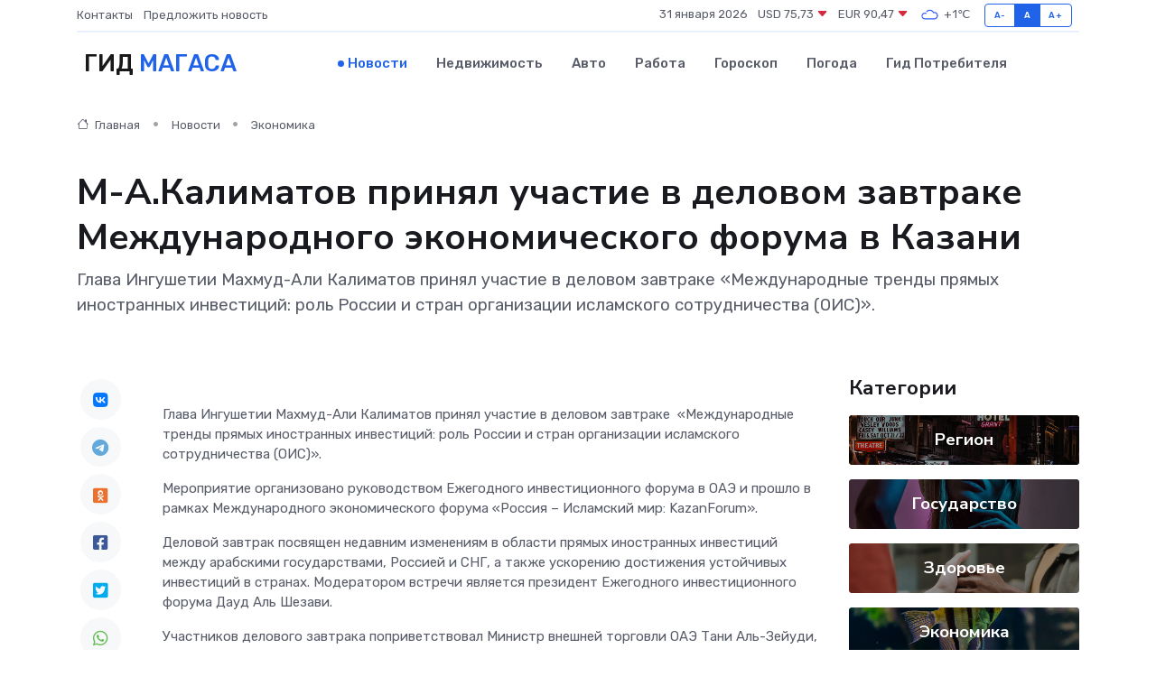

--- FILE ---
content_type: text/html; charset=UTF-8
request_url: https://magas-gid.ru/news/ekonomika/m-a-kalimatov-prinyal-uchastie-v-delovom-zavtrake-mezhdunarodnogo-ekonomicheskogo-foruma-v-kazani.htm
body_size: 10217
content:
<!DOCTYPE html>
<html lang="ru">
<head>
	<meta charset="utf-8">
	<meta name="csrf-token" content="zsMZ2ce8vdkvilDroa5tHEJfquGEsD45Fht4Bhlx">
    <meta http-equiv="X-UA-Compatible" content="IE=edge">
    <meta name="viewport" content="width=device-width, initial-scale=1">
    <title>М-А.Калиматов принял участие в деловом завтраке Международного экономического форума в Казани - новости Магаса</title>
    <meta name="description" property="description" content="Глава Ингушетии Махмуд-Али Калиматов принял участие в деловом завтраке «Международные тренды прямых иностранных инвестиций: роль России и стран организации исламского сотрудничества (ОИС)».">
    
    <meta property="fb:pages" content="105958871990207" />
    <link rel="shortcut icon" type="image/x-icon" href="https://magas-gid.ru/favicon.svg">
    <link rel="canonical" href="https://magas-gid.ru/news/ekonomika/m-a-kalimatov-prinyal-uchastie-v-delovom-zavtrake-mezhdunarodnogo-ekonomicheskogo-foruma-v-kazani.htm">
    <link rel="preconnect" href="https://fonts.gstatic.com">
    <link rel="dns-prefetch" href="https://fonts.googleapis.com">
    <link rel="dns-prefetch" href="https://pagead2.googlesyndication.com">
    <link rel="dns-prefetch" href="https://res.cloudinary.com">
    <link href="https://fonts.googleapis.com/css2?family=Nunito+Sans:wght@400;700&family=Rubik:wght@400;500;700&display=swap" rel="stylesheet">
    <link rel="stylesheet" type="text/css" href="https://magas-gid.ru/assets/font-awesome/css/all.min.css">
    <link rel="stylesheet" type="text/css" href="https://magas-gid.ru/assets/bootstrap-icons/bootstrap-icons.css">
    <link rel="stylesheet" type="text/css" href="https://magas-gid.ru/assets/tiny-slider/tiny-slider.css">
    <link rel="stylesheet" type="text/css" href="https://magas-gid.ru/assets/glightbox/css/glightbox.min.css">
    <link rel="stylesheet" type="text/css" href="https://magas-gid.ru/assets/plyr/plyr.css">
    <link id="style-switch" rel="stylesheet" type="text/css" href="https://magas-gid.ru/assets/css/style.css">
    <link rel="stylesheet" type="text/css" href="https://magas-gid.ru/assets/css/style2.css">

    <meta name="twitter:card" content="summary">
    <meta name="twitter:site" content="@mysite">
    <meta name="twitter:title" content="М-А.Калиматов принял участие в деловом завтраке Международного экономического форума в Казани - новости Магаса">
    <meta name="twitter:description" content="Глава Ингушетии Махмуд-Али Калиматов принял участие в деловом завтраке «Международные тренды прямых иностранных инвестиций: роль России и стран организации исламского сотрудничества (ОИС)».">
    <meta name="twitter:creator" content="@mysite">
    <meta name="twitter:image:src" content="https://magas-gid.ru/images/logo.gif">
    <meta name="twitter:domain" content="magas-gid.ru">
    <meta name="twitter:card" content="summary_large_image" /><meta name="twitter:image" content="https://magas-gid.ru/images/logo.gif">

    <meta property="og:url" content="http://magas-gid.ru/news/ekonomika/m-a-kalimatov-prinyal-uchastie-v-delovom-zavtrake-mezhdunarodnogo-ekonomicheskogo-foruma-v-kazani.htm">
    <meta property="og:title" content="М-А.Калиматов принял участие в деловом завтраке Международного экономического форума в Казани - новости Магаса">
    <meta property="og:description" content="Глава Ингушетии Махмуд-Али Калиматов принял участие в деловом завтраке «Международные тренды прямых иностранных инвестиций: роль России и стран организации исламского сотрудничества (ОИС)».">
    <meta property="og:type" content="website">
    <meta property="og:image" content="https://magas-gid.ru/images/logo.gif">
    <meta property="og:locale" content="ru_RU">
    <meta property="og:site_name" content="Гид Магаса">
    

    <link rel="image_src" href="https://magas-gid.ru/images/logo.gif" />

    <link rel="alternate" type="application/rss+xml" href="https://magas-gid.ru/feed" title="Магас: гид, новости, афиша">
        <script async src="https://pagead2.googlesyndication.com/pagead/js/adsbygoogle.js"></script>
    <script>
        (adsbygoogle = window.adsbygoogle || []).push({
            google_ad_client: "ca-pub-0899253526956684",
            enable_page_level_ads: true
        });
    </script>
        
    
    
    
    <script>if (window.top !== window.self) window.top.location.replace(window.self.location.href);</script>
    <script>if(self != top) { top.location=document.location;}</script>

<!-- Google tag (gtag.js) -->
<script async src="https://www.googletagmanager.com/gtag/js?id=G-71VQP5FD0J"></script>
<script>
  window.dataLayer = window.dataLayer || [];
  function gtag(){dataLayer.push(arguments);}
  gtag('js', new Date());

  gtag('config', 'G-71VQP5FD0J');
</script>
</head>
<body>
<script type="text/javascript" > (function(m,e,t,r,i,k,a){m[i]=m[i]||function(){(m[i].a=m[i].a||[]).push(arguments)}; m[i].l=1*new Date();k=e.createElement(t),a=e.getElementsByTagName(t)[0],k.async=1,k.src=r,a.parentNode.insertBefore(k,a)}) (window, document, "script", "https://mc.yandex.ru/metrika/tag.js", "ym"); ym(56343460, "init", {}); ym(86840228, "init", { clickmap:true, trackLinks:true, accurateTrackBounce:true, webvisor:true });</script> <noscript><div><img src="https://mc.yandex.ru/watch/56343460" style="position:absolute; left:-9999px;" alt="" /><img src="https://mc.yandex.ru/watch/86840228" style="position:absolute; left:-9999px;" alt="" /></div></noscript>
<script type="text/javascript">
    new Image().src = "//counter.yadro.ru/hit?r"+escape(document.referrer)+((typeof(screen)=="undefined")?"":";s"+screen.width+"*"+screen.height+"*"+(screen.colorDepth?screen.colorDepth:screen.pixelDepth))+";u"+escape(document.URL)+";h"+escape(document.title.substring(0,150))+";"+Math.random();
</script>
<!-- Rating@Mail.ru counter -->
<script type="text/javascript">
var _tmr = window._tmr || (window._tmr = []);
_tmr.push({id: "3138453", type: "pageView", start: (new Date()).getTime()});
(function (d, w, id) {
  if (d.getElementById(id)) return;
  var ts = d.createElement("script"); ts.type = "text/javascript"; ts.async = true; ts.id = id;
  ts.src = "https://top-fwz1.mail.ru/js/code.js";
  var f = function () {var s = d.getElementsByTagName("script")[0]; s.parentNode.insertBefore(ts, s);};
  if (w.opera == "[object Opera]") { d.addEventListener("DOMContentLoaded", f, false); } else { f(); }
})(document, window, "topmailru-code");
</script><noscript><div>
<img src="https://top-fwz1.mail.ru/counter?id=3138453;js=na" style="border:0;position:absolute;left:-9999px;" alt="Top.Mail.Ru" />
</div></noscript>
<!-- //Rating@Mail.ru counter -->

<header class="navbar-light navbar-sticky header-static">
    <div class="navbar-top d-none d-lg-block small">
        <div class="container">
            <div class="d-md-flex justify-content-between align-items-center my-1">
                <!-- Top bar left -->
                <ul class="nav">
                    <li class="nav-item">
                        <a class="nav-link ps-0" href="https://magas-gid.ru/contacts">Контакты</a>
                    </li>
                    <li class="nav-item">
                        <a class="nav-link ps-0" href="https://magas-gid.ru/sendnews">Предложить новость</a>
                    </li>
                    
                </ul>
                <!-- Top bar right -->
                <div class="d-flex align-items-center">
                    
                    <ul class="list-inline mb-0 text-center text-sm-end me-3">
						<li class="list-inline-item">
							<span>31 января 2026</span>
						</li>
                        <li class="list-inline-item">
                            <a class="nav-link px-0" href="https://magas-gid.ru/currency">
                                <span>USD 75,73 <i class="bi bi-caret-down-fill text-danger"></i></span>
                            </a>
						</li>
                        <li class="list-inline-item">
                            <a class="nav-link px-0" href="https://magas-gid.ru/currency">
                                <span>EUR 90,47 <i class="bi bi-caret-down-fill text-danger"></i></span>
                            </a>
						</li>
						<li class="list-inline-item">
                            <a class="nav-link px-0" href="https://magas-gid.ru/pogoda">
                                <svg xmlns="http://www.w3.org/2000/svg" width="25" height="25" viewBox="0 0 30 30"><path fill="#315EFB" fill-rule="evenodd" d="M25.036 13.066a4.948 4.948 0 0 1 0 5.868A4.99 4.99 0 0 1 20.99 21H8.507a4.49 4.49 0 0 1-3.64-1.86 4.458 4.458 0 0 1 0-5.281A4.491 4.491 0 0 1 8.506 12c.686 0 1.37.159 1.996.473a.5.5 0 0 1 .16.766l-.33.399a.502.502 0 0 1-.598.132 2.976 2.976 0 0 0-3.346.608 3.007 3.007 0 0 0 .334 4.532c.527.396 1.177.59 1.836.59H20.94a3.54 3.54 0 0 0 2.163-.711 3.497 3.497 0 0 0 1.358-3.206 3.45 3.45 0 0 0-.706-1.727A3.486 3.486 0 0 0 20.99 12.5c-.07 0-.138.016-.208.02-.328.02-.645.085-.947.192a.496.496 0 0 1-.63-.287 4.637 4.637 0 0 0-.445-.874 4.495 4.495 0 0 0-.584-.733A4.461 4.461 0 0 0 14.998 9.5a4.46 4.46 0 0 0-3.177 1.318 2.326 2.326 0 0 0-.135.147.5.5 0 0 1-.592.131 5.78 5.78 0 0 0-.453-.19.5.5 0 0 1-.21-.79A5.97 5.97 0 0 1 14.998 8a5.97 5.97 0 0 1 4.237 1.757c.398.399.704.85.966 1.319.262-.042.525-.076.79-.076a4.99 4.99 0 0 1 4.045 2.066zM0 0v30V0zm30 0v30V0z"></path></svg>
                                <span>+1&#8451;</span>
                            </a>
						</li>
					</ul>

                    <!-- Font size accessibility START -->
                    <div class="btn-group me-2" role="group" aria-label="font size changer">
                        <input type="radio" class="btn-check" name="fntradio" id="font-sm">
                        <label class="btn btn-xs btn-outline-primary mb-0" for="font-sm">A-</label>

                        <input type="radio" class="btn-check" name="fntradio" id="font-default" checked>
                        <label class="btn btn-xs btn-outline-primary mb-0" for="font-default">A</label>

                        <input type="radio" class="btn-check" name="fntradio" id="font-lg">
                        <label class="btn btn-xs btn-outline-primary mb-0" for="font-lg">A+</label>
                    </div>

                    
                </div>
            </div>
            <!-- Divider -->
            <div class="border-bottom border-2 border-primary opacity-1"></div>
        </div>
    </div>

    <!-- Logo Nav START -->
    <nav class="navbar navbar-expand-lg">
        <div class="container">
            <!-- Logo START -->
            <a class="navbar-brand" href="https://magas-gid.ru" style="text-align: end;">
                
                			<span class="ms-2 fs-3 text-uppercase fw-normal">Гид <span style="color: #2163e8;">Магаса</span></span>
                            </a>
            <!-- Logo END -->

            <!-- Responsive navbar toggler -->
            <button class="navbar-toggler ms-auto" type="button" data-bs-toggle="collapse"
                data-bs-target="#navbarCollapse" aria-controls="navbarCollapse" aria-expanded="false"
                aria-label="Toggle navigation">
                <span class="text-body h6 d-none d-sm-inline-block">Menu</span>
                <span class="navbar-toggler-icon"></span>
            </button>

            <!-- Main navbar START -->
            <div class="collapse navbar-collapse" id="navbarCollapse">
                <ul class="navbar-nav navbar-nav-scroll mx-auto">
                                        <li class="nav-item"> <a class="nav-link active" href="https://magas-gid.ru/news">Новости</a></li>
                                        <li class="nav-item"> <a class="nav-link" href="https://magas-gid.ru/realty">Недвижимость</a></li>
                                        <li class="nav-item"> <a class="nav-link" href="https://magas-gid.ru/auto">Авто</a></li>
                                        <li class="nav-item"> <a class="nav-link" href="https://magas-gid.ru/job">Работа</a></li>
                                        <li class="nav-item"> <a class="nav-link" href="https://magas-gid.ru/horoscope">Гороскоп</a></li>
                                        <li class="nav-item"> <a class="nav-link" href="https://magas-gid.ru/pogoda">Погода</a></li>
                                        <li class="nav-item"> <a class="nav-link" href="https://magas-gid.ru/poleznoe">Гид потребителя</a></li>
                                    </ul>
            </div>
            <!-- Main navbar END -->

            
        </div>
    </nav>
    <!-- Logo Nav END -->
</header>
    <main>
        <!-- =======================
                Main content START -->
        <section class="pt-3 pb-lg-5">
            <div class="container" data-sticky-container>
                <div class="row">
                    <!-- Main Post START -->
                    <div class="col-lg-9">
                        <!-- Categorie Detail START -->
                        <div class="mb-4">
							<nav aria-label="breadcrumb" itemscope itemtype="http://schema.org/BreadcrumbList">
								<ol class="breadcrumb breadcrumb-dots">
									<li class="breadcrumb-item" itemprop="itemListElement" itemscope itemtype="http://schema.org/ListItem">
										<meta itemprop="name" content="Гид Магаса">
										<meta itemprop="position" content="1">
										<meta itemprop="item" content="https://magas-gid.ru">
										<a itemprop="url" href="https://magas-gid.ru">
										<i class="bi bi-house me-1"></i> Главная
										</a>
									</li>
									<li class="breadcrumb-item" itemprop="itemListElement" itemscope itemtype="http://schema.org/ListItem">
										<meta itemprop="name" content="Новости">
										<meta itemprop="position" content="2">
										<meta itemprop="item" content="https://magas-gid.ru/news">
										<a itemprop="url" href="https://magas-gid.ru/news"> Новости</a>
									</li>
									<li class="breadcrumb-item" aria-current="page" itemprop="itemListElement" itemscope itemtype="http://schema.org/ListItem">
										<meta itemprop="name" content="Экономика">
										<meta itemprop="position" content="3">
										<meta itemprop="item" content="https://magas-gid.ru/news/ekonomika">
										<a itemprop="url" href="https://magas-gid.ru/news/ekonomika"> Экономика</a>
									</li>
									<li aria-current="page" itemprop="itemListElement" itemscope itemtype="http://schema.org/ListItem">
									<meta itemprop="name" content="М-А.Калиматов принял участие в деловом завтраке Международного экономического форума в Казани">
									<meta itemprop="position" content="4" />
									<meta itemprop="item" content="https://magas-gid.ru/news/ekonomika/m-a-kalimatov-prinyal-uchastie-v-delovom-zavtrake-mezhdunarodnogo-ekonomicheskogo-foruma-v-kazani.htm">
									</li>
								</ol>
							</nav>
						
                        </div>
                    </div>
                </div>
                <div class="row align-items-center">
                                                        <!-- Content -->
                    <div class="col-md-12 mt-4 mt-md-0">
                                            <h1 class="display-6">М-А.Калиматов принял участие в деловом завтраке Международного экономического форума в Казани</h1>
                        <p class="lead">Глава Ингушетии Махмуд-Али Калиматов принял участие в деловом завтраке «Международные тренды прямых иностранных инвестиций: роль России и стран организации исламского сотрудничества (ОИС)».</p>
                    </div>
				                                    </div>
            </div>
        </section>
        <!-- =======================
        Main START -->
        <section class="pt-0">
            <div class="container position-relative" data-sticky-container>
                <div class="row">
                    <!-- Left sidebar START -->
                    <div class="col-md-1">
                        <div class="text-start text-lg-center mb-5" data-sticky data-margin-top="80" data-sticky-for="767">
                            <style>
                                .fa-vk::before {
                                    color: #07f;
                                }
                                .fa-telegram::before {
                                    color: #64a9dc;
                                }
                                .fa-facebook-square::before {
                                    color: #3b5998;
                                }
                                .fa-odnoklassniki-square::before {
                                    color: #eb722e;
                                }
                                .fa-twitter-square::before {
                                    color: #00aced;
                                }
                                .fa-whatsapp::before {
                                    color: #65bc54;
                                }
                                .fa-viber::before {
                                    color: #7b519d;
                                }
                                .fa-moimir svg {
                                    background-color: #168de2;
                                    height: 18px;
                                    width: 18px;
                                    background-size: 18px 18px;
                                    border-radius: 4px;
                                    margin-bottom: 2px;
                                }
                            </style>
                            <ul class="nav text-white-force">
                                <li class="nav-item">
                                    <a class="nav-link icon-md rounded-circle m-1 p-0 fs-5 bg-light" href="https://vk.com/share.php?url=https://magas-gid.ru/news/ekonomika/m-a-kalimatov-prinyal-uchastie-v-delovom-zavtrake-mezhdunarodnogo-ekonomicheskogo-foruma-v-kazani.htm&title=М-А.Калиматов принял участие в деловом завтраке Международного экономического форума в Казани - новости Магаса&utm_source=share" rel="nofollow" target="_blank">
                                        <i class="fab fa-vk align-middle text-body"></i>
                                    </a>
                                </li>
                                <li class="nav-item">
                                    <a class="nav-link icon-md rounded-circle m-1 p-0 fs-5 bg-light" href="https://t.me/share/url?url=https://magas-gid.ru/news/ekonomika/m-a-kalimatov-prinyal-uchastie-v-delovom-zavtrake-mezhdunarodnogo-ekonomicheskogo-foruma-v-kazani.htm&text=М-А.Калиматов принял участие в деловом завтраке Международного экономического форума в Казани - новости Магаса&utm_source=share" rel="nofollow" target="_blank">
                                        <i class="fab fa-telegram align-middle text-body"></i>
                                    </a>
                                </li>
                                <li class="nav-item">
                                    <a class="nav-link icon-md rounded-circle m-1 p-0 fs-5 bg-light" href="https://connect.ok.ru/offer?url=https://magas-gid.ru/news/ekonomika/m-a-kalimatov-prinyal-uchastie-v-delovom-zavtrake-mezhdunarodnogo-ekonomicheskogo-foruma-v-kazani.htm&title=М-А.Калиматов принял участие в деловом завтраке Международного экономического форума в Казани - новости Магаса&utm_source=share" rel="nofollow" target="_blank">
                                        <i class="fab fa-odnoklassniki-square align-middle text-body"></i>
                                    </a>
                                </li>
                                <li class="nav-item">
                                    <a class="nav-link icon-md rounded-circle m-1 p-0 fs-5 bg-light" href="https://www.facebook.com/sharer.php?src=sp&u=https://magas-gid.ru/news/ekonomika/m-a-kalimatov-prinyal-uchastie-v-delovom-zavtrake-mezhdunarodnogo-ekonomicheskogo-foruma-v-kazani.htm&title=М-А.Калиматов принял участие в деловом завтраке Международного экономического форума в Казани - новости Магаса&utm_source=share" rel="nofollow" target="_blank">
                                        <i class="fab fa-facebook-square align-middle text-body"></i>
                                    </a>
                                </li>
                                <li class="nav-item">
                                    <a class="nav-link icon-md rounded-circle m-1 p-0 fs-5 bg-light" href="https://twitter.com/intent/tweet?text=М-А.Калиматов принял участие в деловом завтраке Международного экономического форума в Казани - новости Магаса&url=https://magas-gid.ru/news/ekonomika/m-a-kalimatov-prinyal-uchastie-v-delovom-zavtrake-mezhdunarodnogo-ekonomicheskogo-foruma-v-kazani.htm&utm_source=share" rel="nofollow" target="_blank">
                                        <i class="fab fa-twitter-square align-middle text-body"></i>
                                    </a>
                                </li>
                                <li class="nav-item">
                                    <a class="nav-link icon-md rounded-circle m-1 p-0 fs-5 bg-light" href="https://api.whatsapp.com/send?text=М-А.Калиматов принял участие в деловом завтраке Международного экономического форума в Казани - новости Магаса https://magas-gid.ru/news/ekonomika/m-a-kalimatov-prinyal-uchastie-v-delovom-zavtrake-mezhdunarodnogo-ekonomicheskogo-foruma-v-kazani.htm&utm_source=share" rel="nofollow" target="_blank">
                                        <i class="fab fa-whatsapp align-middle text-body"></i>
                                    </a>
                                </li>
                                <li class="nav-item">
                                    <a class="nav-link icon-md rounded-circle m-1 p-0 fs-5 bg-light" href="viber://forward?text=М-А.Калиматов принял участие в деловом завтраке Международного экономического форума в Казани - новости Магаса https://magas-gid.ru/news/ekonomika/m-a-kalimatov-prinyal-uchastie-v-delovom-zavtrake-mezhdunarodnogo-ekonomicheskogo-foruma-v-kazani.htm&utm_source=share" rel="nofollow" target="_blank">
                                        <i class="fab fa-viber align-middle text-body"></i>
                                    </a>
                                </li>
                                <li class="nav-item">
                                    <a class="nav-link icon-md rounded-circle m-1 p-0 fs-5 bg-light" href="https://connect.mail.ru/share?url=https://magas-gid.ru/news/ekonomika/m-a-kalimatov-prinyal-uchastie-v-delovom-zavtrake-mezhdunarodnogo-ekonomicheskogo-foruma-v-kazani.htm&title=М-А.Калиматов принял участие в деловом завтраке Международного экономического форума в Казани - новости Магаса&utm_source=share" rel="nofollow" target="_blank">
                                        <i class="fab fa-moimir align-middle text-body"><svg viewBox='0 0 24 24' xmlns='http://www.w3.org/2000/svg'><path d='M8.889 9.667a1.333 1.333 0 100-2.667 1.333 1.333 0 000 2.667zm6.222 0a1.333 1.333 0 100-2.667 1.333 1.333 0 000 2.667zm4.77 6.108l-1.802-3.028a.879.879 0 00-1.188-.307.843.843 0 00-.313 1.166l.214.36a6.71 6.71 0 01-4.795 1.996 6.711 6.711 0 01-4.792-1.992l.217-.364a.844.844 0 00-.313-1.166.878.878 0 00-1.189.307l-1.8 3.028a.844.844 0 00.312 1.166.88.88 0 001.189-.307l.683-1.147a8.466 8.466 0 005.694 2.18 8.463 8.463 0 005.698-2.184l.685 1.151a.873.873 0 001.189.307.844.844 0 00.312-1.166z' fill='#FFF' fill-rule='evenodd'/></svg></i>
                                    </a>
                                </li>
                                
                            </ul>
                        </div>
                    </div>
                    <!-- Left sidebar END -->

                    <!-- Main Content START -->
                    <div class="col-md-10 col-lg-8 mb-5">
                        <div class="mb-4">
                                                    </div>
                        <div itemscope itemtype="http://schema.org/NewsArticle">
                            <meta itemprop="headline" content="М-А.Калиматов принял участие в деловом завтраке Международного экономического форума в Казани">
                            <meta itemprop="identifier" content="https://magas-gid.ru/8391246">
                            <span itemprop="articleBody"><p> Глава Ингушетии Махмуд-Али Калиматов принял участие в деловом завтраке&nbsp; «Международные тренды прямых иностранных инвестиций: роль России и стран организации исламского сотрудничества (ОИС)». </p> <p> Мероприятие организовано руководством Ежегодного инвестиционного форума в ОАЭ и прошло в рамках Международного экономического форума «Россия – Исламский мир: KazanForum». </p> <p> Деловой завтрак посвящен недавним изменениям в области прямых иностранных инвестиций между арабскими государствами, Россией и СНГ, а также ускорению достижения устойчивых инвестиций в странах. Модератором встречи является президент Ежегодного инвестиционного форума Дауд Аль Шезави. &nbsp;  </p> <p> Участников делового завтрака поприветствовал Министр внешней торговли ОАЭ Тани Аль-Зейуди, отметивший важность поднимаемых тем. </p> <p> «Сегодня в мире происходят глобальные изменения, которые влияют на мировую экономику. Поэтому мы видим большой потенциал в организации таких встреч. Поддерживая прямые иностранные инвестиции, мы укрепляем наше экономическое взаимодействие», - подчеркнул он.&nbsp;  
										
											
											

										

									







</p> <p> Тани Аль-Зейуди обратил внимание, что Россия и, в частности, Татарстан являются одними из ключевых&nbsp; партнеров&nbsp; ОАЭ. </p> <p> Заместитель министра торговли и промышленности Катара Султан Бин Рашид Аль-Хатер также отметил хорошую тенденцию в развитии сотрудничества с Россией. Он подчеркнул, что регулярные встречи на таких крупных площадках как KazanForum способствуют более тесному и всестороннему взаимодействию в самых разных областях.&nbsp; &nbsp;  </p> <p> Напомним, что&nbsp; Международный экономический форум России в Казани является ведущей международной платформой для укрепления торгово-экономических, научно-технических, социальных и&nbsp; культурных связей России и&nbsp; стран Организации исламского сотрудничества. </p> <p> Впервые масштабное мероприятие состоялось в 2009 году. В&nbsp; соответствии с&nbsp; указанием Президента Российской Федерации В.&nbsp; В.&nbsp; Путина международный экономический форум «Россия&nbsp; — Исламский мир: KazanForum» приобрел федеральный статус. Форум в&nbsp; Казани имеет масштабное значение не&nbsp; только для регионов России, но&nbsp; и&nbsp; для зарубежных стран. </p> <p> Каждый год гости и&nbsp; участники отмечают насыщенную деловую программу, результативные встречи, высоко оценивают уровень и&nbsp; растущий масштаб международного экономического форума. </p> <p> Ежегодный Международный экономический форум России и&nbsp; стран-участниц ОИС проходит при поддержке Совета Федерации Федерального Собрания Российской Федерации и&nbsp; Правительства Республики Татарстан. Только в прошлом году в нем приняли участие 6&nbsp; 388&nbsp; человек из 64 зарубежных стран и стран СНГ, а также из 59 регионов России,&nbsp; представители &nbsp; 35дипломатических миссий. За три дня работы было проведено&nbsp; 100пленарных сессий.&nbsp; Для освещения работы форума было аккредитовано 385&nbsp; представителей СМИ, сообщает пресс-служба Главы и Правительства РИ </p>

<br></span>
                        </div>
                                                                        <div><a href="http://ingushetiya.nia-kavkaz.ru/news/economy/5447.html" target="_blank" rel="author">Источник</a></div>
                                                                        <div class="col-12 mt-3"><a href="https://magas-gid.ru/sendnews">Предложить новость</a></div>
                        <div class="col-12 mt-5">
                            <h2 class="my-3">Последние новости</h2>
                            <div class="row gy-4">
                                <!-- Card item START -->
<div class="col-sm-6">
    <div class="card" itemscope="" itemtype="http://schema.org/BlogPosting">
        <!-- Card img -->
        <div class="position-relative">
                        <img class="card-img" src="https://res.cloudinary.com/df3qxjkkr/image/upload/c_fill,w_420,h_315,q_auto,g_face/fy7wu9ojdhsecksckkdg" alt="Холера и ее профилактика - памятка для населения" itemprop="image">
                    </div>
        <div class="card-body px-0 pt-3" itemprop="name">
            <h4 class="card-title" itemprop="headline"><a href="https://magas-gid.ru/news/zdorove/holera-i-ee-profilaktika-pamyatka-dlya-naseleniya.htm"
                    class="btn-link text-reset fw-bold" itemprop="url">Холера и ее профилактика - памятка для населения</a></h4>
            <p class="card-text" itemprop="articleBody">Холера&amp;nbsp; - острое особо опасное инфекционное заболевание, широко распространенное в странах Африки и Юго-Восточной Азии.</p>
        </div>
        <meta itemprop="author" content="Редактор"/>
        <meta itemscope itemprop="mainEntityOfPage" itemType="https://schema.org/WebPage" itemid="https://magas-gid.ru/news/zdorove/holera-i-ee-profilaktika-pamyatka-dlya-naseleniya.htm"/>
        <meta itemprop="dateModified" content="2025-04-06"/>
        <meta itemprop="datePublished" content="2025-04-06"/>
    </div>
</div>
<!-- Card item END -->
<!-- Card item START -->
<div class="col-sm-6">
    <div class="card" itemscope="" itemtype="http://schema.org/BlogPosting">
        <!-- Card img -->
        <div class="position-relative">
                        <img class="card-img" src="https://res.cloudinary.com/df3qxjkkr/image/upload/c_fill,w_420,h_315,q_auto,g_face/hszoxahy8vfzsoro3lnm" alt="Новая программа для пациентов с сердечно-сосудистыми заболеваниями в Ингушетии!" itemprop="image">
                    </div>
        <div class="card-body px-0 pt-3" itemprop="name">
            <h4 class="card-title" itemprop="headline"><a href="https://magas-gid.ru/news/zdorove/novaya-programma-dlya-pacientov-s-serdechno-sosudistymi-zabolevaniyami-v-ingushetii.htm"
                    class="btn-link text-reset fw-bold" itemprop="url">Новая программа для пациентов с сердечно-сосудистыми заболеваниями в Ингушетии!</a></h4>
            <p class="card-text" itemprop="articleBody">В Республике Ингушетия стартует совместный научно-практический проект ФГБУ «НМИЦ им.</p>
        </div>
        <meta itemprop="author" content="Редактор"/>
        <meta itemscope itemprop="mainEntityOfPage" itemType="https://schema.org/WebPage" itemid="https://magas-gid.ru/news/zdorove/novaya-programma-dlya-pacientov-s-serdechno-sosudistymi-zabolevaniyami-v-ingushetii.htm"/>
        <meta itemprop="dateModified" content="2025-04-06"/>
        <meta itemprop="datePublished" content="2025-04-06"/>
    </div>
</div>
<!-- Card item END -->
<!-- Card item START -->
<div class="col-sm-6">
    <div class="card" itemscope="" itemtype="http://schema.org/BlogPosting">
        <!-- Card img -->
        <div class="position-relative">
                        <img class="card-img" src="https://magas-gid.ru/images/noimg-420x315.png" alt="Отделение Социального фонда в&nbsp;Ингушетии усиливает поддержку участников СВО и&nbsp;их&nbsp;семей&nbsp;">
                    </div>
        <div class="card-body px-0 pt-3" itemprop="name">
            <h4 class="card-title" itemprop="headline"><a href="https://magas-gid.ru/news/zdorove/otdelenie-socialnogo-fonda-v-nbsp-ingushetii-usilivaet-podderzhku-uchastnikov-svo-i-nbsp-ih-nbsp-semey-nbsp.htm"
                    class="btn-link text-reset fw-bold" itemprop="url">Отделение Социального фонда в&nbsp;Ингушетии усиливает поддержку участников СВО и&nbsp;их&nbsp;семей&nbsp;</a></h4>
            <p class="card-text" itemprop="articleBody">Региональное отделение Социального фонда России продолжает активную работу по&amp;nbsp;оказанию комплексной помощи участникам специальной военной операции и&amp;nbsp;их&amp;nbsp;близким, сообщил Глава Ингушетии Махмуд-Али Калиматов в&amp;nbsp;cвоем Telegram-канале.</p>
        </div>
        <meta itemprop="author" content="Редактор"/>
        <meta itemscope itemprop="mainEntityOfPage" itemType="https://schema.org/WebPage" itemid="https://magas-gid.ru/news/zdorove/otdelenie-socialnogo-fonda-v-nbsp-ingushetii-usilivaet-podderzhku-uchastnikov-svo-i-nbsp-ih-nbsp-semey-nbsp.htm"/>
        <meta itemprop="dateModified" content="2025-04-06"/>
        <meta itemprop="datePublished" content="2025-04-06"/>
    </div>
</div>
<!-- Card item END -->
<!-- Card item START -->
<div class="col-sm-6">
    <div class="card" itemscope="" itemtype="http://schema.org/BlogPosting">
        <!-- Card img -->
        <div class="position-relative">
            <img class="card-img" src="https://res.cloudinary.com/di7jztv5p/image/upload/c_fill,w_420,h_315,q_auto,g_face/gqei5n34zp6qzkg1iovk" alt="Когда скидки превращаются в ловушку: как маркетологи учат нас тратить" itemprop="image">
        </div>
        <div class="card-body px-0 pt-3" itemprop="name">
            <h4 class="card-title" itemprop="headline"><a href="https://ulan-ude-city.ru/news/ekonomika/kogda-skidki-prevraschayutsya-v-lovushku-kak-marketologi-uchat-nas-tratit.htm" class="btn-link text-reset fw-bold" itemprop="url">Когда скидки превращаются в ловушку: как маркетологи учат нас тратить</a></h4>
            <p class="card-text" itemprop="articleBody">Почему “-50% только сегодня” не всегда значит выгоду, как скидки играют на эмоциях и почему даже рациональные люди становятся жертвами маркетинговых трюков.</p>
        </div>
        <meta itemprop="author" content="Редактор"/>
        <meta itemscope itemprop="mainEntityOfPage" itemType="https://schema.org/WebPage" itemid="https://ulan-ude-city.ru/news/ekonomika/kogda-skidki-prevraschayutsya-v-lovushku-kak-marketologi-uchat-nas-tratit.htm"/>
        <meta itemprop="dateModified" content="2026-01-31"/>
        <meta itemprop="datePublished" content="2026-01-31"/>
    </div>
</div>
<!-- Card item END -->
                            </div>
                        </div>
						<div class="col-12 bg-primary bg-opacity-10 p-2 mt-3 rounded">
							Здесь вы найдете свежие и актуальные <a href="https://vorkuta-gid.ru">новости в Воркуте</a>, охватывающие все важные события в городе
						</div>
                        <!-- Comments START -->
                        <div class="mt-5">
                            <h3>Комментарии (0)</h3>
                        </div>
                        <!-- Comments END -->
                        <!-- Reply START -->
                        <div>
                            <h3>Добавить комментарий</h3>
                            <small>Ваш email не публикуется. Обязательные поля отмечены *</small>
                            <form class="row g-3 mt-2">
                                <div class="col-md-6">
                                    <label class="form-label">Имя *</label>
                                    <input type="text" class="form-control" aria-label="First name">
                                </div>
                                <div class="col-md-6">
                                    <label class="form-label">Email *</label>
                                    <input type="email" class="form-control">
                                </div>
                                <div class="col-12">
                                    <label class="form-label">Текст комментария *</label>
                                    <textarea class="form-control" rows="3"></textarea>
                                </div>
                                <div class="col-12">
                                    <button type="submit" class="btn btn-primary">Оставить комментарий</button>
                                </div>
                            </form>
                        </div>
                        <!-- Reply END -->
                    </div>
                    <!-- Main Content END -->
                    <!-- Right sidebar START -->
                    <div class="col-lg-3 d-none d-lg-block">
                        <div data-sticky data-margin-top="80" data-sticky-for="991">
                            <!-- Categories -->
                            <div>
                                <h4 class="mb-3">Категории</h4>
                                                                    <!-- Category item -->
                                    <div class="text-center mb-3 card-bg-scale position-relative overflow-hidden rounded"
                                        style="background-image:url(https://magas-gid.ru/assets/images/blog/4by3/01.jpg); background-position: center left; background-size: cover;">
                                        <div class="bg-dark-overlay-4 p-3">
                                            <a href="https://magas-gid.ru/news/region"
                                                class="stretched-link btn-link fw-bold text-white h5">Регион</a>
                                        </div>
                                    </div>
                                                                    <!-- Category item -->
                                    <div class="text-center mb-3 card-bg-scale position-relative overflow-hidden rounded"
                                        style="background-image:url(https://magas-gid.ru/assets/images/blog/4by3/08.jpg); background-position: center left; background-size: cover;">
                                        <div class="bg-dark-overlay-4 p-3">
                                            <a href="https://magas-gid.ru/news/gosudarstvo"
                                                class="stretched-link btn-link fw-bold text-white h5">Государство</a>
                                        </div>
                                    </div>
                                                                    <!-- Category item -->
                                    <div class="text-center mb-3 card-bg-scale position-relative overflow-hidden rounded"
                                        style="background-image:url(https://magas-gid.ru/assets/images/blog/4by3/09.jpg); background-position: center left; background-size: cover;">
                                        <div class="bg-dark-overlay-4 p-3">
                                            <a href="https://magas-gid.ru/news/zdorove"
                                                class="stretched-link btn-link fw-bold text-white h5">Здоровье</a>
                                        </div>
                                    </div>
                                                                    <!-- Category item -->
                                    <div class="text-center mb-3 card-bg-scale position-relative overflow-hidden rounded"
                                        style="background-image:url(https://magas-gid.ru/assets/images/blog/4by3/06.jpg); background-position: center left; background-size: cover;">
                                        <div class="bg-dark-overlay-4 p-3">
                                            <a href="https://magas-gid.ru/news/ekonomika"
                                                class="stretched-link btn-link fw-bold text-white h5">Экономика</a>
                                        </div>
                                    </div>
                                                                    <!-- Category item -->
                                    <div class="text-center mb-3 card-bg-scale position-relative overflow-hidden rounded"
                                        style="background-image:url(https://magas-gid.ru/assets/images/blog/4by3/08.jpg); background-position: center left; background-size: cover;">
                                        <div class="bg-dark-overlay-4 p-3">
                                            <a href="https://magas-gid.ru/news/politika"
                                                class="stretched-link btn-link fw-bold text-white h5">Политика</a>
                                        </div>
                                    </div>
                                                                    <!-- Category item -->
                                    <div class="text-center mb-3 card-bg-scale position-relative overflow-hidden rounded"
                                        style="background-image:url(https://magas-gid.ru/assets/images/blog/4by3/04.jpg); background-position: center left; background-size: cover;">
                                        <div class="bg-dark-overlay-4 p-3">
                                            <a href="https://magas-gid.ru/news/nauka-i-obrazovanie"
                                                class="stretched-link btn-link fw-bold text-white h5">Наука и Образование</a>
                                        </div>
                                    </div>
                                                                    <!-- Category item -->
                                    <div class="text-center mb-3 card-bg-scale position-relative overflow-hidden rounded"
                                        style="background-image:url(https://magas-gid.ru/assets/images/blog/4by3/09.jpg); background-position: center left; background-size: cover;">
                                        <div class="bg-dark-overlay-4 p-3">
                                            <a href="https://magas-gid.ru/news/proisshestviya"
                                                class="stretched-link btn-link fw-bold text-white h5">Происшествия</a>
                                        </div>
                                    </div>
                                                                    <!-- Category item -->
                                    <div class="text-center mb-3 card-bg-scale position-relative overflow-hidden rounded"
                                        style="background-image:url(https://magas-gid.ru/assets/images/blog/4by3/06.jpg); background-position: center left; background-size: cover;">
                                        <div class="bg-dark-overlay-4 p-3">
                                            <a href="https://magas-gid.ru/news/religiya"
                                                class="stretched-link btn-link fw-bold text-white h5">Религия</a>
                                        </div>
                                    </div>
                                                                    <!-- Category item -->
                                    <div class="text-center mb-3 card-bg-scale position-relative overflow-hidden rounded"
                                        style="background-image:url(https://magas-gid.ru/assets/images/blog/4by3/04.jpg); background-position: center left; background-size: cover;">
                                        <div class="bg-dark-overlay-4 p-3">
                                            <a href="https://magas-gid.ru/news/kultura"
                                                class="stretched-link btn-link fw-bold text-white h5">Культура</a>
                                        </div>
                                    </div>
                                                                    <!-- Category item -->
                                    <div class="text-center mb-3 card-bg-scale position-relative overflow-hidden rounded"
                                        style="background-image:url(https://magas-gid.ru/assets/images/blog/4by3/05.jpg); background-position: center left; background-size: cover;">
                                        <div class="bg-dark-overlay-4 p-3">
                                            <a href="https://magas-gid.ru/news/sport"
                                                class="stretched-link btn-link fw-bold text-white h5">Спорт</a>
                                        </div>
                                    </div>
                                                                    <!-- Category item -->
                                    <div class="text-center mb-3 card-bg-scale position-relative overflow-hidden rounded"
                                        style="background-image:url(https://magas-gid.ru/assets/images/blog/4by3/03.jpg); background-position: center left; background-size: cover;">
                                        <div class="bg-dark-overlay-4 p-3">
                                            <a href="https://magas-gid.ru/news/obschestvo"
                                                class="stretched-link btn-link fw-bold text-white h5">Общество</a>
                                        </div>
                                    </div>
                                                            </div>
                        </div>
                    </div>
                    <!-- Right sidebar END -->
                </div>
        </section>
    </main>
<footer class="bg-dark pt-5">
    
    <!-- Footer copyright START -->
    <div class="bg-dark-overlay-3 mt-5">
        <div class="container">
            <div class="row align-items-center justify-content-md-between py-4">
                <div class="col-md-6">
                    <!-- Copyright -->
                    <div class="text-center text-md-start text-primary-hover text-muted">
                        &#169;2026 Магас. Все права защищены.
                    </div>
                </div>
                
            </div>
        </div>
    </div>
    <!-- Footer copyright END -->
    <script type="application/ld+json">
        {"@context":"https:\/\/schema.org","@type":"Organization","name":"\u041c\u0430\u0433\u0430\u0441 - \u0433\u0438\u0434, \u043d\u043e\u0432\u043e\u0441\u0442\u0438, \u0430\u0444\u0438\u0448\u0430","url":"https:\/\/magas-gid.ru","sameAs":["https:\/\/vk.com\/public208125550","https:\/\/t.me\/magas_gid"]}
    </script>
</footer>
<!-- Back to top -->
<div class="back-top"><i class="bi bi-arrow-up-short"></i></div>
<script src="https://magas-gid.ru/assets/bootstrap/js/bootstrap.bundle.min.js"></script>
<script src="https://magas-gid.ru/assets/tiny-slider/tiny-slider.js"></script>
<script src="https://magas-gid.ru/assets/sticky-js/sticky.min.js"></script>
<script src="https://magas-gid.ru/assets/glightbox/js/glightbox.min.js"></script>
<script src="https://magas-gid.ru/assets/plyr/plyr.js"></script>
<script src="https://magas-gid.ru/assets/js/functions.js"></script>
<script src="https://yastatic.net/share2/share.js" async></script>
<script defer src="https://static.cloudflareinsights.com/beacon.min.js/vcd15cbe7772f49c399c6a5babf22c1241717689176015" integrity="sha512-ZpsOmlRQV6y907TI0dKBHq9Md29nnaEIPlkf84rnaERnq6zvWvPUqr2ft8M1aS28oN72PdrCzSjY4U6VaAw1EQ==" data-cf-beacon='{"version":"2024.11.0","token":"d306d6bd217c4cc1b41c728969ef0e85","r":1,"server_timing":{"name":{"cfCacheStatus":true,"cfEdge":true,"cfExtPri":true,"cfL4":true,"cfOrigin":true,"cfSpeedBrain":true},"location_startswith":null}}' crossorigin="anonymous"></script>
</body>
</html>


--- FILE ---
content_type: text/html; charset=utf-8
request_url: https://www.google.com/recaptcha/api2/aframe
body_size: 222
content:
<!DOCTYPE HTML><html><head><meta http-equiv="content-type" content="text/html; charset=UTF-8"></head><body><script nonce="QmwT8rrn7ozoSqIrGncPWg">/** Anti-fraud and anti-abuse applications only. See google.com/recaptcha */ try{var clients={'sodar':'https://pagead2.googlesyndication.com/pagead/sodar?'};window.addEventListener("message",function(a){try{if(a.source===window.parent){var b=JSON.parse(a.data);var c=clients[b['id']];if(c){var d=document.createElement('img');d.src=c+b['params']+'&rc='+(localStorage.getItem("rc::a")?sessionStorage.getItem("rc::b"):"");window.document.body.appendChild(d);sessionStorage.setItem("rc::e",parseInt(sessionStorage.getItem("rc::e")||0)+1);localStorage.setItem("rc::h",'1769870766138');}}}catch(b){}});window.parent.postMessage("_grecaptcha_ready", "*");}catch(b){}</script></body></html>